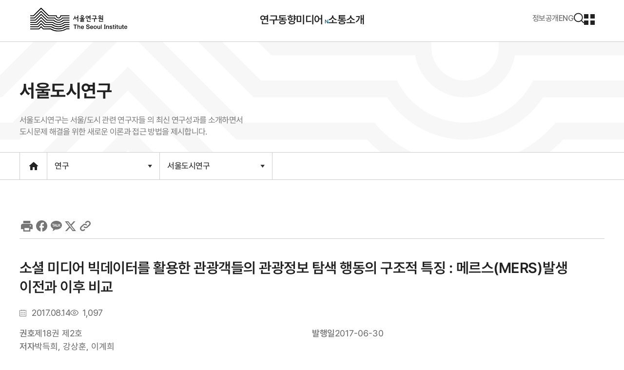

--- FILE ---
content_type: text/html;charset=UTF-8
request_url: https://www.si.re.kr/bbs/view.do?key=2024100166&pstSn=1708140012
body_size: 85972
content:





















	
	
	




<!doctype html>
<html lang="ko">
<head>
	<meta charset="UTF-8">
	<meta http-equiv='X-UA-Compatible' content='IE=edge'>
	<meta name="generator" content="EditPlus®">
	<meta name="format-detection" content="telephone=no,email=no,address=no">
	<meta name="viewport" content="width=device-width initial-scale=1.0, maximum-scale=1.0, user-scalable=no">
	<meta name="author" content="저작자">
	<meta name="keywords" content="키워드"> <!-- title  -->
	<meta name="description" content="">
	<meta name="copyright" content="저작권">
	<meta property="og:type" content="website">
	<meta property="og:title" content="서울도시연구">
	<meta property="og:description" content="서울도시연구는 서울/도시 관련 연구자들 의 최신 연구성과를 소개하면서
도시문제 해결을 위한 새로운 이론과 접근 방법을 제시합니다.">
	<meta property="og:image" content="/resource/www/img/layout/logo.png">
	<meta property="og:url" content="https://www.si.re.kr:443/bbs/list.do?key=2024100166">
 	<meta name="robots" content="index, follow">

	<title>
		
			
				
				
					상세화면 |
				
			
		
		
		
			
				
				
					서울도시연구
				
					 | 연구
				
				| 서울연구원
			
			
		
	</title>
	<link rel="shortcut icon" type="image/x-icon" href="/resource/www/img/favicon.ico">

	<!-- 서울 gnb  -->
	<script type="text/javascript" src="//www.seoul.go.kr/seoulgnb/gnb.js"></script>
	<!-- css -->
	<link rel="stylesheet" href="/resource/www/js/plugins/animate.css">
	<link rel="stylesheet" href="/resource/www/js/plugins/swiper-bundle.min.css">
	<link rel="stylesheet" href="/resource/www/js/plugins/aos.css">
	<link rel="stylesheet" href="/resource/www/css/content.css">
	<link rel="stylesheet" href="/resource/www/css/style_si.css">
	<link rel="stylesheet" href="/resource/www/css/component.css">
	<link rel="stylesheet" href="/resource/cmm/css/loding.css">
	<link href="/resource/www/css/app.css" rel="stylesheet" />

	
	
	<!-- //css -->

	<!-- script -->
	<script src="/resource/www/js/plugins/aos.js"></script>
	<script src="/resource/www/js/plugins/gsap.min.js"></script>
	<script src="/resource/www/js/plugins/ScrollMagic.min.js"></script>
	<script src="/resource/www/js/plugins/ScrollTrigger.min.js"></script>
<!-- 	<script type="text/javascript" src="https://developers.kakao.com/sdk/js/kakao.min.js?sk99b2"></script> -->
	
	
	
<!-- 	<script src="https://code.jquery.com/jquery-3.6.0.min.js"></script> -->
	<script src="/resource/www/js/plugins/jquery/jquery.min.js"></script>
	<script type="text/javascript" src="https://developers.kakao.com/sdk/js/kakao.min.js"></script>
	
	<script src="/resource/www/js/plugins/bxSlider.js"></script>
	<script src="/resource/www/js/jquery-ui-1.12.1/jquery-ui.min.js"></script>
	<script src="/resource/www/js/plugins/jquery-print.min.js"></script>

	<script src="/resource/www/js/jquery.easing.1.3.js"></script>
	<script src="/resource/www/js/common.js"></script>
	<script src="/resource/cmm/js/utils.js"></script>
	<script src="/resource/cmm/js/dates.js"></script>
	
	<!-- //script -->
	<style>
/* 		@media print { 
			.bbs-view .bbs-foot, .bbs-link, .bbs-related, .bbs-popular, .bbs-view .scrollmagic-pin-spacer { display: none !important; }
		} */
	</style>
	<script type="text/javascript" src="https://developers.kakao.com/sdk/js/kakao.min.js"></script>
	<script type="text/javascript">
           if(window.Kakao){
               window.Kakao.init('f53c97198871aea45ec543c486cee9c8');
           }	
	</script>
</head>
<body>
	<div class="snavi_box">
		<a href="#sub-content-wrap" class="skip_nav">본문영역 바로가기</a>
		<a href="#gnb-box" class="skip_nav">메인메뉴 바로가기</a>
		<a href="#footer" class="skip_nav">하단링크 바로가기</a>
	</div>
	<div id="social-share-kakao"></div>
	<!-- exit_wrap -->
	<div id="wrap">
		<!-- header -->
		<div class="fixed-wrap">
		<div id='seoul-common-gnb'></div>
		<header id="exit-header">
			<!-- thead -->
			<div class="thead">
				<!-- logo -->
				<h1 class="logo"><a href="/" title="서울연구원 메인페이지로 이동">서울연구원로고</a></h1>
				<!-- //logo -->
				<!-- gnb_box -->
				<nav class="gnb-box" id="gnb-box">
					<h2 class="hide">주요메뉴</h2>
					<ul class="gnb" id="gnb">
						
						
							
								
								
								
									
										
										
											
											
												
													
														
														
															
														
													
													
												
											
										
											
											
										
											
											
										
											
											
										
											
											
										
											
											
										
											
											
										
									
									
								
								
	                            
								<li class="">
									
									<a href="/bbs/list.do?key=2024100039" class="gnb-title">연구</a>
									<div class="lnb-wrap">
										<div class="lnb-inner">
											<div class="lf">
												<strong>연구</strong>
												<p class="mt20" style="white-space: pre-line;">서울연구원은 서울시의 정책대안을 제시합니다.</p>
											</div>
											
											
												<ul class="lnb-list1">
													
														
														
														
															
															
															
															<li class="">
																
																<a href="/bbs/list.do?key=2024100039" >연구보고서</a>
																
															</li>
														
													
														
														
														
															
															
															
															<li class="">
																
																<a href="/bbs/list.do?key=2412120001" >영상보고서</a>
																
															</li>
														
													
														
														
														
															
															
															
															<li class="">
																
																<a href="/bbs/list.do?key=2024100093" >단행본</a>
																
															</li>
														
													
														
														
														
															
															
															
															<li class="">
																
																<a href="/bbs/list.do?key=2024100154" >정책리포트</a>
																
															</li>
														
													
														
														
														
															
															
															
															<li class="">
																
																	
																
																<a href="/bbs/list.do?key=2024100166" >서울도시연구</a>
																
															</li>
														
													
														
														
														
															
															
															
															<li class="">
																
																<a href="/bbs/list.do?key=2024100199" >학술행사자료</a>
																
															</li>
														
													
														
														
														
															
															
															
															<li class="">
																
																<a href="/bbs/list.do?key=2411250001" >특허</a>
																
															</li>
														
													
												</ul>
											
										</div>
									</div>
								</li>
							
						
							
								
								
								
									
										
										
											
											
												
													
														
														
															
														
													
													
												
											
										
											
											
										
											
											
										
											
											
										
									
									
								
								
	                            
								<li class="">
									
									<a href="/bbs/list.do?key=2024100040" class="gnb-title">동향</a>
									<div class="lnb-wrap">
										<div class="lnb-inner">
											<div class="lf">
												<strong>동향</strong>
												<p class="mt20" style="white-space: pre-line;">서울연구원은 서울시의 방향과 지표를 공유합니다.</p>
											</div>
											
											
												<ul class="lnb-list1">
													
														
														
														
															
															
															
															<li class="">
																
																<a href="/bbs/list.do?key=2024100040" >세계도시정책동향</a>
																
															</li>
														
													
														
														
														
															
																
																
																	
																		
																			
																			
																		
																	
																
																	
																
																	
																
																	
																
															
															
															
															<li class="">
																
																<a href="/bbs/list.do?key=2024100089" >서울경제모니터링</a>
																
																	<ul class="lnb-list2">
																		
																			
																				
																				
																				<li class="">
																					
																					<a href="/bbs/list.do?key=2024100089" >서울경제동향</a>
																				</li>
																			
																		
																			
																				
																				
																				<li class="">
																					
																					<a href="/bbs/list.do?key=2024100116" >서울소비경기지수</a>
																				</li>
																			
																		
																			
																				
																				
																				<li class="">
																					
																					<a href="/bbs/list.do?key=2024100136" >서울 소비자체감경기지수(CSI)</a>
																				</li>
																			
																		
																			
																				
																				
																				<li class="">
																					
																					<a href="/bbs/list.do?key=2411210001" >서울 기업경기실사지수(BSI)</a>
																				</li>
																			
																		
																	</ul>
																
															</li>
														
													
														
														
														
															
															
															
															<li class="">
																
																<a href="https://data.si.re.kr/data" target="_blank">데이터로 본 서울<i class="link"></i></a>
																
															</li>
														
													
														
														
														
															
															
															
															<li class="">
																
																<a href="https://data.si.re.kr/photo" target="_blank">사진으로 본 서울<i class="link"></i></a>
																
															</li>
														
													
												</ul>
											
										</div>
									</div>
								</li>
							
						
							
								
								
								
									
										
										
											
											
												
													
														
														
															
														
													
													
												
											
										
											
											
										
											
											
										
											
											
										
											
											
										
									
									
								
								
	                            
								<li class="">
									
									<a href="/bbs/list.do?key=2024100042" class="gnb-title">미디어</a>
									<div class="lnb-wrap">
										<div class="lnb-inner">
											<div class="lf">
												<strong>미디어</strong>
												<p class="mt20" style="white-space: pre-line;">서울연구원은 시민의 눈높이에 맞는 성과를 공유합니다. </p>
											</div>
											
											
												<ul class="lnb-list1">
													
														
														
														
															
															
															
															<li class="">
																
																<a href="/bbs/list.do?key=2024100042" >서울인포그래픽+</a>
																
															</li>
														
													
														
														
														
															
															
															
															<li class="">
																
																<a href="/bbs/list.do?key=2024100067" >카드뉴스</a>
																
															</li>
														
													
														
														
														
															
															
															
																
															
															<li class="new">
																
																<a href="/bbs/list.do?key=2024100143" >주간브리프</a>
																
															</li>
														
													
														
														
														
															
															
															
															<li class="">
																
																<a href="/bbs/list.do?key=2024100120" >영상스케치</a>
																
															</li>
														
													
														
														
														
															
																
																
																	
																		
																			
																			
																		
																	
																
																	
																
																	
																
																	
																
																	
																
																	
																
																	
																
																	
																
																	
																
																	
																
																	
																
																	
																
																	
																
																	
																
																	
																
																	
																
															
															
															
															<li class="">
																
																<a href="/bbs/list.do?key=2024100095" >종간콘텐츠</a>
																
																	<ul class="lnb-list2">
																		
																			
																				
																				
																				<li class="">
																					
																					<a href="/bbs/list.do?key=2024100095" >서울이슈큐레이터</a>
																				</li>
																			
																		
																			
																				
																				
																				<li class="">
																					
																					<a href="/bbs/list.do?key=2024100094" >서울경제이슈브리프</a>
																				</li>
																			
																		
																			
																				
																				
																				<li class="">
																					
																					<a href="/bbs/list.do?key=2024100140" >비주얼뉴스</a>
																				</li>
																			
																		
																			
																				
																				
																				<li class="">
																					
																					<a href="/bbs/list.do?key=2024100117" >서울기술연구</a>
																				</li>
																			
																		
																			
																				
																				
																				<li class="">
																					
																					<a href="/bbs/list.do?key=2024100249" >기술리포트</a>
																				</li>
																			
																		
																			
																				
																				
																				<li class="">
																					
																					<a href="/bbs/list.do?key=2024100250" >현장리포트</a>
																				</li>
																			
																		
																			
																				
																				
																				<li class="">
																					
																					<a href="/bbs/list.do?key=2024100058" >서울연구논문 공모전(~2020)</a>
																				</li>
																			
																		
																			
																				
																				
																				<li class="">
																					
																					<a href="/bbs/list.do?key=2024100087" >서울 법인창업 동향(~2019)</a>
																				</li>
																			
																		
																			
																				
																				
																				<li class="">
																					
																					<a href="/bbs/list.do?key=2024100114" >서울경제 (~2016)</a>
																				</li>
																			
																		
																			
																				
																				
																				<li class="">
																					
																					<a href="/bbs/list.do?key=2024100135" >서울 혁신지수(~2016)</a>
																				</li>
																			
																		
																			
																				
																				
																				<li class="">
																					
																					<a href="/bbs/list.do?key=2024100151" >경제동향(~2016)</a>
																				</li>
																			
																		
																			
																				
																				
																				<li class="">
																					
																					<a href="/bbs/list.do?key=2024100164" >서울시정관련 연구동향(~2014)</a>
																				</li>
																			
																		
																			
																				
																				
																				<li class="">
																					
																					<a href="/bbs/list.do?key=2024100177" >기업체감경기지수(BSI) (~2012)</a>
																				</li>
																			
																		
																			
																				
																				
																				<li class="">
																					
																					<a href="/bbs/list.do?key=2024100188" >서울정책포커스(~2007)</a>
																				</li>
																			
																		
																			
																				
																				
																				<li class="">
																					
																					<a href="/bbs/list.do?key=2024100197" >서울연구포커스(~2006)</a>
																				</li>
																			
																		
																			
																				
																				
																				<li class="">
																					
																					<a href="/bbs/list.do?key=2024100205" >서울정책브리프(~2005)</a>
																				</li>
																			
																		
																	</ul>
																
															</li>
														
													
												</ul>
											
										</div>
									</div>
								</li>
							
						
							
								
								
								
									
										
										
											
											
												
													
														
														
															
														
													
													
												
											
										
											
											
										
											
											
										
											
											
										
											
											
										
											
											
										
											
											
										
											
											
										
											
											
										
									
									
								
								
	                            
								<li class="">
									
									<a href="/bbs/list.do?key=2024100044" class="gnb-title">소통</a>
									<div class="lnb-wrap">
										<div class="lnb-inner">
											<div class="lf">
												<strong>소통</strong>
												<p class="mt20" style="white-space: pre-line;">서울연구원은 시민의 목소리에 귀기울이고 함께 나아갑니다.</p>
											</div>
											
											
												<ul class="lnb-list1">
													
														
														
														
															
															
															
															<li class="">
																
																<a href="/bbs/list.do?key=2024100044" >공지사항</a>
																
															</li>
														
													
														
														
														
															
															
															
															<li class="">
																
																<a href="/bbs/list.do?key=2024100192" >보도자료</a>
																
															</li>
														
													
														
														
														
															
															
															
															<li class="">
																
																<a href="/bbs/list.do?key=2024100071" >채용공고</a>
																
															</li>
														
													
														
														
														
															
															
															
															<li class="">
																
																<a href="/content.do?key=2024100043" >서울도시연구 원고모집</a>
																
															</li>
														
													
														
														
														
															
															
															
															<li class="">
																
																<a href="/bbs/list.do?key=2024100156" >시민기자단(NExt100)</a>
																
															</li>
														
													
														
														
														
															
															
															
															<li class="">
																
																<a href="/bbs/list.do?key=2024100169" >자주 묻는 질문</a>
																
															</li>
														
													
														
														
														
															
															
															
															<li class="">
																
																<a href="/bbs/list.do?key=2024100181" >시민의 소리</a>
																
															</li>
														
													
														
														
														
															
															
															
															<li class="">
																
																<a href="/collabResearch/form.do?key=2024100157" >협력연구 제안</a>
																
															</li>
														
													
														
														
														
															
																
																
																	
																		
																			
																			
																		
																	
																
																	
																
															
															
															
															<li class="">
																
																<a href="/bbs/list.do?key=2024100189" >작은연구지원사업</a>
																
																	<ul class="lnb-list2">
																		
																			
																				
																				
																				<li class="">
																					
																					<a href="/bbs/list.do?key=2024100189" >연구과제 보고서</a>
																				</li>
																			
																		
																			
																				
																				
																				<li class="">
																					
																					<a href="/content.do?key=2411210003" >지원사업 공모</a>
																				</li>
																			
																		
																	</ul>
																
															</li>
														
													
												</ul>
											
										</div>
									</div>
								</li>
							
						
							
								
								
								
									
										
										
											
											
												
													
														
															
															
																
																	
																	
																
															
																
															
																
															
																
															
														
														
													
													
												
											
										
											
											
										
											
											
										
											
											
										
											
											
										
									
									
								
								
	                            
								<li class="">
									
									<a href="/content.do?key=2024100051" class="gnb-title">소개</a>
									<div class="lnb-wrap">
										<div class="lnb-inner">
											<div class="lf">
												<strong>소개</strong>
												<p class="mt20" style="white-space: pre-line;">서울연구원은 융복합연구원으로서 서울의 미래와 함께합니다.</p>
											</div>
											
											
												<ul class="lnb-list1">
													
														
														
														
															
																
																
																	
																		
																			
																			
																		
																	
																
																	
																
																	
																
																	
																
															
															
															
															<li class="">
																
																<a href="/content.do?key=2024100051" >서울연구원은</a>
																
																	<ul class="lnb-list2">
																		
																			
																				
																				
																				<li class="">
																					
																					<a href="/content.do?key=2024100051" >설립목적 및 비전</a>
																				</li>
																			
																		
																			
																				
																				
																				<li class="">
																					
																					<a href="/content.do?key=2024100079" >원장 인사말</a>
																				</li>
																			
																		
																			
																				
																				
																				<li class="">
																					
																					<a href="/content.do?key=2024100107" >연혁과 역대원장</a>
																				</li>
																			
																		
																			
																				
																				
																				<li class="">
																					
																					<a href="/content.do?key=2024100131" >CI소개</a>
																				</li>
																			
																		
																	</ul>
																
															</li>
														
													
														
														
														
															
																
																
																	
																		
																			
																			
																		
																	
																
																	
																
																	
																
																	
																
																	
																
																	
																
																	
																
																	
																
																	
																
																	
																
																	
																
																	
																
																	
																
																	
																
																	
																
															
															
															
															<li class="">
																
																<a href="/content.do?key=2502210002" >조직도</a>
																
																	<ul class="lnb-list2">
																		
																			
																				
																				
																				<li class="">
																					
																					<a href="/content.do?key=2502210002" >조직도</a>
																				</li>
																			
																		
																			
																				
																				
																				<li class="">
																					
																					<a href="/org/chart.do?key=2601070001&org=2410290034" >기획조정본부</a>
																				</li>
																			
																		
																			
																				
																				
																				<li class="">
																					
																					<a href="/org/chart.do?key=2024100076&org=2410290044" >연구기획실</a>
																				</li>
																			
																		
																			
																				
																				
																				<li class="">
																					
																					<a href="/org/chart.do?key=2502070004&org=2410290015" >경영지원실</a>
																				</li>
																			
																		
																			
																				
																				
																				<li class="">
																					
																					<a href="/org/chart.do?key=2601070002&org=2601010009" >글로벌연구협력센터</a>
																				</li>
																			
																		
																			
																				
																				
																				<li class="">
																					
																					<a href="/org/chart.do?key=2024100048&org=2410290021" >AI빅데이터 랩</a>
																				</li>
																			
																		
																			
																				
																				
																				<li class="">
																					
																					<a href="/org/chart.do?key=2024100104&org=2410290002" >경제혁신연구실</a>
																				</li>
																			
																		
																			
																				
																				
																				<li class="">
																					
																					<a href="/org/chart.do?key=2024100129&org=2410290003" >포용도시연구실</a>
																				</li>
																			
																		
																			
																				
																				
																				<li class="">
																					
																					<a href="/org/chart.do?key=2024100146&org=2410290004" >미래공간연구실</a>
																				</li>
																			
																		
																			
																				
																				
																				<li class="">
																					
																					<a href="/org/chart.do?key=2502070001&org=2410290005" >스마트교통연구실</a>
																				</li>
																			
																		
																			
																				
																				
																				<li class="">
																					
																					<a href="/org/chart.do?key=2502070002&org=2410290006" >인프라기술연구실</a>
																				</li>
																			
																		
																			
																				
																				
																				<li class="">
																					
																					<a href="/org/chart.do?key=2502070003&org=2410290019" >지속가능연구실</a>
																				</li>
																			
																		
																			
																				
																				
																				<li class="">
																					
																					<a href="/org/chart.do?key=2024100185&org=2410290030" >서울공공투자관리센터</a>
																				</li>
																			
																		
																			
																				
																				
																				<li class="">
																					
																					<a href="/org/chart.do?key=2502070005&org=2502050001" >서울라이즈센터</a>
																				</li>
																			
																		
																			
																				
																				
																				<li class="">
																					
																					<a href="/org/res.do?key=2024100228" >직원찾기</a>
																				</li>
																			
																		
																	</ul>
																
															</li>
														
													
														
														
														
															
															
															
															<li class="">
																
																<a href="/bbs/list.do?key=2411210006" >역대연구진</a>
																
															</li>
														
													
														
														
														
															
															
															
															<li class="">
																
																<a href="/content.do?key=2024100142" >연구협력기관</a>
																
															</li>
														
													
														
														
														
															
															
															
															<li class="">
																
																<a href="/content.do?key=2024100170" >오시는 길</a>
																
															</li>
														
													
												</ul>
											
										</div>
									</div>
								</li>
							
						
							
						
							
						
					</ul>
				</nav>
				<!-- //gnb_box -->
				<div class="right">
					<div class="info">
						
							
						
							
						
							
						
							
						
							
						
							
								
								
								
									
										
										
											
											
												
													
														
															
															
																
																	
																	
																
															
																
															
																
															
														
														
													
													
												
											
										
											
											
										
											
											
										
											
											
										
											
											
										
									
									
							
							
						
							
						
						
							<a href="/content.do?key=2024100049" title="정보공개로 이동">정보공개</a>
						
					</div>
					<div class="lang">
						
							
							
								<a href="#none" onclick="langSelect('002');" title="영문페이지로 이동">ENG</a>
							
						
					</div>
					
						
							<div class="search">
								<a href="#none">검색하기</a>
								<div class="search-box-pc">
									<strong>서울연구원의 연구자료를 검색하세요</strong>
									<form class="search-box" action="/intgSearch.do" method="get">
										<input type="search" name="intgSw" placeholder="무엇을 찾고 계신가요?" title="검색어를 입력하세요" autocomplete="off" maxlength="500">
										<input type="hidden" name="key" value="2411280001">
										<button type="submit">검색하기<i></i></button>
									</form>
									<button type="button" title="검색창 닫기" class="search-close"><span class="hide">닫기</span></button>
								</div>
							</div>
						
						
					
					
					<div class="header-stm">
						
							
							
								<a href="/siteMap.do?key=2412020001" class="smo-btn" title="사이트맵으로 이동"><i></i><span class="hide">사이트맵 열기</span></a>
							
						
					</div>
					<!-- mbtn-box -->
					<div class="mbtn-box">
						<a href="#none" class="open"><i></i><span class="hide">모바일 메뉴 열기</span></a>
						<div class="mgnb-con">
							<div class="mgnb-box">
								<div class="top">
									<h3 class="logo"><a href="#none" title="메인으로 이동"><span class="hide">서울연구원 로고</span></a></h3>
									<button type="button" class="close">모바일 메뉴 닫기</button>
								</div>
								<div class="mgnb"></div>
							</div>
						</div>
					</div>
					<!-- //mbtn-box -->
				</div>
			</div>
			<!-- //thead -->
		</header>
		</div>
		<!-- //header -->
		<div class="sub-content-wrap" id="sub-content-wrap">
			<div class="sub-visual-wrap">
				
				

				
				
				<div class="sub-inner-padding" >
					
						<ul id="breadcrumb" class="breadcrumb">
							<li class="home"><a href='/'><span class="hide">메인으로 이동</span></a></li>
							<li>연구</li>
							<li>서울도시연구</li>
						</ul>
						<div class="tit">
						<h3>서울도시연구</h3>
						<p style="white-space: pre-line;">서울도시연구는 서울/도시 관련 연구자들 의 최신 연구성과를 소개하면서
도시문제 해결을 위한 새로운 이론과 접근 방법을 제시합니다.</p>
					</div>
					
				</div>
			</div>
			
				<div class="snb-wrap">
					<div class="sub-inner-padding">
						<ul class="snb" id="snb">
							<li class="home"><a href="/" title="새창열림"><span class="hide">메인으로 이동</span></a></li>
							
							
							
							
								<li class="dep1">
									
										
										
											
												<a href="#none">연구<span class="arr"></span></a>
												<ul class="dep2" style="z-index: 3;">
													
														
															
																
															
															
														
													
														
															
																
																	
																	
																		
																		
																			
																				
																			
																			
																		
																	
																	<li><a href="/bbs/list.do?key=2024100040">동향</a></li>
																
															
															
														
													
														
															
																
																	
																	
																		
																		
																			
																				
																			
																			
																		
																	
																	<li><a href="/bbs/list.do?key=2024100042">미디어</a></li>
																
															
															
														
													
														
															
																
																	
																	
																		
																		
																			
																				
																			
																			
																		
																	
																	<li><a href="/bbs/list.do?key=2024100044">소통</a></li>
																
															
															
														
													
														
															
																
																	
																	
																		
																		
																			
																				
																			
																			
																		
																	
																	<li><a href="/content.do?key=2502210002">소개</a></li>
																
															
															
														
													
														
															
															
														
													
														
															
															
														
													
												</ul>
											
										
									
								</li>
							
								<li class="dep1">
									
										
										
											
												<a href="#none">서울도시연구<span class="arr"></span></a>
												<ul class="dep2" style="z-index: 3;">
													
														
															
															
																
																	
																		
																			
																			
																			<li><a href="/bbs/list.do?key=2024100039">연구보고서</a></li>
																		
																		
																	
																
																	
																		
																			
																			
																			<li><a href="/bbs/list.do?key=2412120001">영상보고서</a></li>
																		
																		
																	
																
																	
																		
																			
																			
																			<li><a href="/bbs/list.do?key=2024100093">단행본</a></li>
																		
																		
																	
																
																	
																		
																			
																			
																			<li><a href="/bbs/list.do?key=2024100154">정책리포트</a></li>
																		
																		
																	
																
																	
																		
																			
																			
																			<li><a href="/bbs/list.do?key=2024100166">서울도시연구</a></li>
																		
																		
																	
																
																	
																		
																			
																			
																			<li><a href="/bbs/list.do?key=2024100199">학술행사자료</a></li>
																		
																		
																	
																
																	
																		
																			
																			
																			<li><a href="/bbs/list.do?key=2411250001">특허</a></li>
																		
																		
																	
																
															
														
													
														
															
															
																
																	
																		
																		
																	
																
																	
																		
																		
																	
																
																	
																		
																		
																	
																
																	
																		
																		
																	
																
															
														
													
														
															
															
																
																	
																		
																		
																	
																
																	
																		
																		
																	
																
																	
																		
																		
																	
																
																	
																		
																		
																	
																
																	
																		
																		
																	
																
															
														
													
														
															
															
																
																	
																		
																		
																	
																
																	
																		
																		
																	
																
																	
																		
																		
																	
																
																	
																		
																		
																	
																
																	
																		
																		
																	
																
																	
																		
																		
																	
																
																	
																		
																		
																	
																
																	
																		
																		
																	
																
																	
																		
																		
																	
																
															
														
													
														
															
															
																
																	
																		
																		
																	
																
																	
																		
																		
																	
																
																	
																		
																		
																	
																
																	
																		
																		
																	
																
																	
																		
																		
																	
																
															
														
													
														
															
															
																
																	
																		
																		
																	
																
																	
																		
																		
																	
																
																	
																		
																		
																	
																
																	
																		
																		
																	
																
																	
																		
																		
																	
																
															
														
													
														
															
															
																
																	
																		
																		
																	
																
																	
																		
																		
																	
																
																	
																		
																		
																	
																
																	
																		
																		
																	
																
																	
																		
																		
																	
																
																	
																		
																		
																	
																
																	
																		
																		
																	
																
																	
																		
																		
																	
																
															
														
													
												</ul>
											
										
									
								</li>
							
						</ul>
					</div>
				</div>
			
			<div class="sub-content">
				<!-- 컨텐츠 -->
				<div class="sub-inner-padding">
					<div class="con-body">
						<div class="inner">
								












<div id="si_wrap">

 	

<form id="searchFrm" name="searchFrm" action="/bbs/view.do?key=2024100166&amp;pstSn=1708140012" method="post">
	
<input type="hidden" name="currentPageNo" value="1">
<input type="hidden" name="pageSize" value="10">
<input type="hidden" name="totalRecordCount" value="0">
<input type="hidden" name="totalPageCount" value="1">
<input type="hidden" name="firstPageNoOnPageList" value="1">
<input type="hidden" name="lastPageNoOnPageList" value="1">
<input type="hidden" name="firstRecordIndex" value="0">
<input type="hidden" name="lastRecordIndex" value="10">
<input type="hidden" name="key" value="2024100166">
<input type="hidden" name="pageIndex" value="1">
<input type="hidden" name="pageUnit" value="10">
<input type="hidden" name="orderBy" value="bbsOrdr desc">
<input type="hidden" name="sc_limitAt" value="Y">
<input type="hidden" name="sc_bbsCtgrySn" value="0">
<input type="hidden" name="rowNum" value="0">
<input type="hidden" name="firstPageNo" value="1">
<input type="hidden" name="lastPageNo" value="1">
</form>


<form id="frm" name="frm" action="/bbs/view.do?key=2024100166&amp;pstSn=1708140012" method="post">
	
<input type="hidden" name="currentPageNo" value="1">
<input type="hidden" name="pageSize" value="10">
<input type="hidden" name="totalRecordCount" value="0">
<input type="hidden" name="totalPageCount" value="1">
<input type="hidden" name="firstPageNoOnPageList" value="1">
<input type="hidden" name="lastPageNoOnPageList" value="1">
<input type="hidden" name="firstRecordIndex" value="0">
<input type="hidden" name="lastRecordIndex" value="10">
<input type="hidden" name="key" value="2024100166">
<input type="hidden" name="pageIndex" value="1">
<input type="hidden" name="pageUnit" value="10">
<input type="hidden" name="orderBy" value="bbsOrdr desc">
<input type="hidden" name="sc_limitAt" value="Y">
<input type="hidden" name="sc_bbsCtgrySn" value="0">
<input type="hidden" name="rowNum" value="0">
<input type="hidden" name="firstPageNo" value="1">
<input type="hidden" name="lastPageNo" value="1">
	<input type="hidden" name="pstSn" value="1708140012">
	<input type="hidden" name="upPstSn" value="0">
	
	<div class="share-btn-wrap">
		<a href="#none" class="print" title="프린트 하기" id="printBody"><span class="hide">프린트하기</span></a>
		<ul class="social-share">
			<li><a href="#none" target="_blank" title="새창 열림" class="face" onclick="snsShare(event, 'faceBook');"><span class="hide">Facebook</span></a></li>
			<li><a href="#none;" target="_blank" title="새창 열림"	class="kakao" id="kakao" onclick="snsShare(event, 'kakao');"><span class="hide">Kakao</span></a></li>
			<li><a href="#none" target="_blank" title="새창 열림" class="twt" onclick="snsShare(event, 'twt');"><span class="hide">X</span></a></li>
			<li><a href="#none" target="_blank" id="clipboard" title="복사하기" class="url" onclick="snsShare(event, 'clipboard');"><span class="hide">Clipboard</span></a></li>
		</ul>
	</div>
	<div class="bbs-view">
		<div class="bbs-header">
			<div class="txt-wrap">
				<strong class="tit txt-over2">
					소셜 미디어 빅데이터를 활용한 관광객들의 관광정보 탐색 행동의 구조적 특징 : 메르스(MERS)발생 이전과 이후 비교
				</strong>
				
					
				
					
				
					
				
				<ul class="top-txt">
					
						
							
								
									
									
								
							
						
							
								
									
									
								
							
						
							
								
									
									
								
							
						
							
								
									
									
								
							
						
							
								
									
									
								
							
						
							
								
									
									
								
							
						
							
								
									
										<li><i class="date"><span class="hide">등록일</span></i><span>2017.08.14</span></li>
									
									
								
							
						
							
								
									
									
								
							
						
							
								
									
									
								
							
						
							
								
									
									
								
							
						
							
						
							
								
									
									
										<li><i class="view"><span class="hide">조회수</span></i><span>1,097</span></li>
									
								
							
						
							
						
							
						
							
						
							
						
							
						
							
						
							
						
							
						
							
						
							
						
					
				</ul>
				

				
					<ul class="mid-txt mt15">
						
							
								
									
										
											
										
											
										
											
										
										
								
							
								
									
										
											
												
													
													
													
													
													
													
														<li><em>권호</em><span>제18권 제2호</span></li>
													
												
											
										
											
										
											
										
										
								
							
								
							
								
							
								
									
										
											
										
											
										
											
										
										
								
							
								
									
										
											
										
											
										
											
												
													
													
													
													
													
													
														<li><em>발행일</em><span>2017-06-30</span></li>
													
												
											
										
										
								
							
								
							
								
							
								
									
										
											
										
											
												
													
													
													
													
													
													
														<li><em>저자</em><span>박득희, 강상훈, 이계희</span></li>
													
												
											
										
											
										
										
								
							
								
									
										
											
										
											
										
											
										
										
								
							
								
									
										
											
										
											
										
											
										
										
								
							
								
							
								
									
										
											
										
											
										
											
										
										
								
							
								
									
										
											
										
											
										
											
										
										
								
							
								
									
										
											
										
											
										
											
										
										
								
							
								
									
										
											
										
											
										
											
										
										
								
							
								
									
										
											
										
											
										
											
										
										
								
							
								
									
										
											
										
											
										
											
										
										
								
							
								
									
										
											
										
											
										
											
										
										
								
							
								
							
								
									
										
											
										
											
										
											
										
										
								
							
								
									
										
											
										
											
										
											
										
										
								
							
						
					</ul>
					
					<div class="bott-txt mt10">
						
						<div class="nurimark-wrap">
							





						</div>
					</div>
				
			</div>
		</div>
		
			
			
				
				<div class="bbs-cont">
					
						
							
								
									
									
								
							
						
							
								
									
									
								
							
						
							
						
							
						
							
								
									
										<!-- 첨부파일 -->
										
											
												<ul class="down-btn">
													
														<li><a href="/atch/fileDown.do?cnncSn=1708140012&cnncTy=bbs&ordr=1" title="소셜 미디어 빅데이터를 활용한 관광객들의 관광정보 탐색 행동의 구조적 특징 : 메르스(MERS)발생 이전과 이후 비교18-2-09 박득희 강상훈 이계희 다운로드">18-2-09 박득희 강상훈 이계희.pdf</a></li>
														
															<li><a href="/atch/filePreview.do?cnncSn=1708140012&cnncTy=bbs&ordr=1" title="소셜 미디어 빅데이터를 활용한 관광객들의 관광정보 탐색 행동의 구조적 특징 : 메르스(MERS)발생 이전과 이후 비교18-2-09 박득희 강상훈 이계희 미리보기" target="_blank">미리보기</a></li>
														
													
												</ul>
											
										
									
									
								
							
						
							
								
									
									
								
							
						
							
						
							
						
							
								
									
									
								
							
						
							
								
									
									
								
							
						
							
								
									
									
								
							
						
							
						
							
								
									
									
								
							
						
							
								
									
									
								
							
						
							
								
									
									
								
							
						
							
								
									
									
								
							
						
							
								
									
									
								
							
						
							
								
									
									
								
							
						
							
								
									
									
								
							
						
							
						
							
								
									
									
								
							
						
							
								
									
									
								
							
						
					
					<!-- 내용 -->
					
					<p id="bbs-pstCn">
						
							
								
								
							
						
							
								
								
							
						
							
								
								
							
						
							
								
								
									<p>이 연구는 전염병 같은 위험요인 발생에 따른 관광객의 정보탐색 활동의 역동성을 연구하기 위하여 메르스(MERS, Middle East Respiratory Syndromes) 발생 전인 2015년 1월~2015년 5월과 발생 후인 2015년 6월~2015년 12월 두 기간의 페이스북 팬페이지 데이터를 사회연결망 분석기법으로 조사하였다. 이 연구는 서울시 관광정보 공식사이트 ‘Visit Seoul’ 페이스북의 팬페이지를 분석 대상으로 선정했으며, 이 사이트의 구조적 특징과 연결망 내 핵심주체를 파악하였다. 우선, 밀도분석과 연결망 거리분석 결과, 메르스 발생 전과 후의 ‘Visit Seoul’ 팬페이지 연결망의 구조적 특징에 분명한 차이가 있는 것을 확인하였다. 둘째, ‘Visit Seoul’ 팬페이지 연결망 내 핵심주체들은 메르스 발생 전과 후에 차이가 있는 것으로 나타났다. 이러한 결과에 비추어 관광 마케팅 도구로서 소셜 미디어 관광 빅데이터의 활용 가능성을 제시했으며, 아울러 관련된 학문적 시사점도 제시하였다.</p>
<p>이 연구는 서울시 관광정보 공식사이트 ‘Visit Seoul’ 페이스북 팬페이지를 대상으로 메르스(MERS, 중동호흡기증후군) 발생 이전(2015년 1~5월)과 이후(2015년 6~12월)의 데이터를 조사해 전염병 같은 위험요인이 관광객의 정보탐색활동에 미치는 영향을 분석하였다. 연구 결과, 메르스 이전의 팬페이지 연결망은 다양한 정보를 수집하는 탐색활동을 했지만, 메르스 이후에는 핵심 정보에 집중하는 탐색활동을 하는 것으로 조사됐다. 이 연구는 관광 위험요소 발생 시 팬페이지 내 관련 정보를 신속･정확하게 관리해 관광객 사이에 그릇된 정보가 퍼지는 것을 막을 필요가 있다고 주장했다.</p>

								
							
						
							
								
								
							
						
							
								
								
							
						
							
								
								
							
						
							
								
								
							
						
							
								
								
							
						
							
								
								
							
						
							
								
								
							
						
							
								
								
							
						
							
								
								
							
						
							
								
								
							
						
							
								
								
							
						
							
								
								
							
						
							
								
								
							
						
							
								
								
							
						
							
								
								
							
						
							
								
								
							
						
							
								
								
							
						
							
								
								
							
						
					</p>
				</div>
				<div class="bbs-foot">
					
						
							<ul class="btn-wrap">
								<li class="prev-btn">
									
										
											<a href="#none;" onclick="goView('1708140011');">
												<strong>이전 글</strong>
												<span class="txt-over1">관광 만족도 지표의 상대적, 전략적 중요도 및 전반적 만족도, 충성도, 이미지에 미치는 영향 분석</span>
											</a>
										
										
									
								</li>
								<li class="next-btn">
									
										
											<a href="#none;" onclick="goView('1708140013');">
												<strong>다음 글</strong>
												<span class="txt-over1">주거지 상업화 젠트리피케이션이 빈곤밀집지역에 끼치는 영향 - 동자동 쪽방촌 사례를 중심으로</span>
											</a>
										
										
									
								</li>
							</ul>
							<div class="btn-ce mt40">
								<a href="#none" onclick="goList();" class="btn-bace2 bd-main">목록</a>
							</div> 
						
						
					
				</div>
				
				
				<!-- 만족도 조사 -->
				







<script src="/resource/www/js/jquery-validate/jquery.validate.min.js"></script>

	
	





				
				<script>
					var f = document.forms['frm'];
					var searchF = document.forms['searchFrm'];
					
					
					// 목록 이동
					function goList() {
						searchF.action = 'list.do';
						searchF.method = "get";
						searchF.submit();
					}
					
					//이전글 다음글
					function goView(v){
						f.pstSn.value = v;
						f.action = "view.do";
						f.method = "get";
						f.submit();
					}
					//수정
					function goForm(v){
						f.pstSn.value = v;
						f.action = "form.do";
						f.method = "post";
						f.submit();
					}
				</script>
			
		
	</div>
</form>
</div>

 	








						</div>
					</div>
				</div>
			</div>
			<!-- footer -->
			<footer id="footer" class="footer">
				
					<div class="top">
						<div class="inner-padding">
							<div class="top-cont">
								<ul class="f-nav">
									
										
		       						
										
		       						
										
		       						
										
		       						
										
		       						
										
		       						
										
											
				                            
				                            
				                                
				                                    
				                                    
				                                        
				                                        
				                                            
				                                                
				                                                    
				                                                    
				                                                        
				                                                    
				                                                
				                                                
				                                            
				                                        
				                                    
				                                        
				                                        
				                                    
				                                        
				                                        
				                                    
				                                        
				                                        
				                                    
				                                        
				                                        
				                                    
				                                        
				                                        
				                                    
				                                        
				                                        
				                                    
				                                        
				                                        
				                                    
				                                
				                                
				                            
				                            
		                                        
		                                        
		                                        
		                                            
		                                            <li>
		                                                <a href="/conduct/view.do?key=2411210008" >임직원 행동강령</a>
		                                            </li>
		                                        
		                                    
		                                        
		                                        
		                                        
		                                            
		                                                
		                                                
		                                                    
		                                                        
		                                                            
		                                                            
		                                                        
		                                                    
		                                                
		                                                    
		                                                
		                                                    
		                                                
		                                                    
		                                                
		                                            
		                                            <li>
		                                                <a href="/content.do?key=2411210017" >인권경영</a>
		                                            </li>
		                                        
		                                    
		                                        
		                                        
		                                        
		                                            
		                                            <li>
		                                                <a href="/bbs/list.do?key=2411210010" >개인정보처리방침</a>
		                                            </li>
		                                        
		                                    
		                                        
		                                        
		                                        
		                                            
		                                            <li>
		                                                <a href="/content.do?key=2411210011" >CCTV운영지침</a>
		                                            </li>
		                                        
		                                    
		                                        
		                                        
		                                        
		                                            
		                                            <li>
		                                                <a href="/intgCompl/form.do?key=2411210012" >청렴비리신고</a>
		                                            </li>
		                                        
		                                    
		                                        
		                                        
		                                        
		                                            
		                                            <li>
		                                                <a href="/RWBReport/form.do?key=2411210013" >예산낭비/절감신고</a>
		                                            </li>
		                                        
		                                    
		                                        
		                                        
		                                        
		                                            
		                                            <li>
		                                                <a href="/content.do?key=2411210014" >인권침해 구제신고</a>
		                                            </li>
		                                        
		                                    
		                                        
		                                        
		                                        
		                                            
		                                                
		                                                
		                                                    
		                                                        
		                                                            
		                                                            
		                                                        
		                                                    
		                                                
		                                                    
		                                                
		                                            
		                                            <li>
		                                                <a href="/content.do?key=2411210021" >Open API</a>
		                                            </li>
		                                        
		                                    	
										
		       						
								</ul>
								<ul class="sns">
									<li><a href="https://www.youtube.com/channel/UCcjqM2T-ShNwXaVhZNKoEag" target="_blank" class="youtube"><span class="hide">유튜브 바로가기</span></a></li>
									<li><a href="https://www.instagram.com/seoulinstitute_official" target="_blank" class="insta"><span class="hide">인스타그램 바로가기</span></a></li>
									<li><a href="https://www.facebook.com/Seoulinstitute" target="_blank" class="facebook"><span class="hide">페이스북 바로가기</span></a></li>
									<li><a href="https://blog.naver.com/seoulinst" target="_blank" class="nblog"><span class="hide">네이버 블로그 바로가기</span></a></li>
								</ul>
							</div>
						</div>
					</div>
				
				<div class="bottom">
					<div class="inner-padding">
						<div class="bottom-cont">
							<div class="left">
								<div class="f-info">
									<div class="f-logo"><a href="/"><span class="hide">서울연구원 로고</span></a></div>
									<div class="f-txt">
										<div>
                                            
												
													<p>06756 서울시 서초구 남부순환로 340길 57 (서초동)</p>
													<ul class="call">
                                                        <li><span>대표전화</span><a href="tel:+82221491234" title="서울연구원 대표전화로 전화걸기">02-2149-1234</a></li>
														<li><span>120다산콜재단</span><a href="tel:+822120" title="다산 콜재단으로 전화걸기">02-120</a></li>
													</ul>
												
												
											
										</div>
										<p class="copyright">Copyright 2025 The Seoul Institute. All Rights Reserved.</p>
									</div>
								</div>
<!-- 								<div class="email"> -->
<!-- 									<form class="email-box" action="#none"> -->
<!-- 										<input placeholder="구독하실 이메일을 입력해주세요" title="검색어를 입력하세요"> -->
<!-- 										<button><i></i>뉴스레터구독</button> -->
<!-- 									</form> -->
<!-- 								</div> -->
							</div>
							<div class="right">
								
									<div class="family-site">
										<a href="#none" aria-expanded="false">패밀리 사이트</a>
										<ul class="family-site-list" style="display: none;">
										
											<li><a href="http://www.seoul.go.kr" target="_blank" title="새 창 열림">서울시 통합홈페이지</a></li>
										
											<li><a href="http://tv.seoul.go.kr" target="_blank" title="새 창 열림">서울시 인터넷방송</a></li>
										
											<li><a href="http://www.smc.seoul.kr" target="_blank" title="새 창 열림">서울시 의회</a></li>
										
											<li><a href="http://lib.seoul.go.kr" target="_blank" title="새 창 열림">서울도서관</a></li>
										
											<li><a href="http://seoul.rnbd.kr/" target="_blank" title="새 창 열림">서울R&amp;D지원센터</a></li>
										
											<li><a href="https://www.nrf.re.kr" target="_blank" title="새 창 열림">한국연구재단</a></li>
										
										</ul>
									</div>
								
								<div class="wa">
									<a href="#none"><img src="/resource/www/img/layout/wa-mark.png" alt="웹접근성인증마크"></a>
								</div>
							</div>
						</div>
					</div>
				</div>
			</footer>
			<!-- footer -->
		</div>
	</div>
<!-- //exit_wrap -->
<script src="/resource/www/js/plugins/swiper-bundle.min.js" ></script>
<script>
	$(function(){
		var isSliding = true;
		if("true" === "true"){
		   	var slider = $('.bxslider').bxSlider({
				pager: true,
				auto: false,
				autoStart: false,
				autoControls: true,
				touchEnabled: false,
				infiniteLoop:false,
				onSlideNext: slideTo,
				onSlidePrev: slideTo,
				nextText: '다음 슬라이드로 이동', // 슬라이딩 방식
		    	prevText: '이전 슬라이드로 이동', // 슬라이딩 방식
		    	onSliderLoad: function($slideElement, currentIndex, newIndex){
		    		$('.bx-wrapper .bx-pager-link.active').attr('title', "현재 페이지");   	
	    		},	
		    	onSlideAfter: function($slideElement, oldIndex, newIndex){
		    		$('.bx-wrapper .bx-pager-link').removeAttr('title');
		            $('.bx-wrapper .bx-pager-link.active').attr('title', '현재 페이지');
		            $('.bx-next, .bx-prev').css('pointer-events', 'auto'); // 버튼 해제
		    	},
		    	onSlideBefore: function($slideElement, oldIndex, newIndex){
		    	    $('.bx-next, .bx-prev').css('pointer-events', 'none'); // 버튼 잠금
	    	  	}
		    	  
			});
		   	$('.bxslider').on('focus', 'a', function (e) {
		        if(isSliding){
			        $(".bxslider").children("div").attr("aria-hidden", true);
			    	var index = $(this).closest('div').index();
			        $(".bxslider").children("div").eq(index).attr("aria-hidden", false);
			        $(".bx-pager-link").removeClass("active");
			        $(".bx-pager-link").each(function(){
				        if($(this).attr("data-slide-index") == index){
				        	$(this).addClass("active");
				        };
			        });
			        slider.destroySlider();
			        slider = $('.bxslider').bxSlider({
						pager: true,
						auto: false,
						startSlide: index,
						autoStart: false,
						autoControls: true,
						touchEnabled: false,
						infiniteLoop:false,
						onSlideNext: slideTo,
						onSlidePrev: slideTo,
						nextText: '다음 슬라이드로 이동', // 슬라이딩 방식
				    	prevText: '이전 슬라이드로 이동', // 슬라이딩 방식
				    	onSliderLoad: function($slideElement){
				    		$('.bx-wrapper .bx-pager-link.active').attr('title', "현재 페이지");
				    		$(".bxslider").children("div").eq($slideElement).focus();
			    		},	
				    	onSlideAfter: function($slideElement, oldIndex, newIndex){
				    		$('.bx-wrapper .bx-pager-link').removeAttr('title');
				            $('.bx-wrapper .bx-pager-link.active').attr('title', '현재 페이지');
				    	}
					});
			        isSliding = false;
			        $(this).focus();
		        }else{
			        isSliding = true;
		        }
		    });
		}else{
			var slider = $('.bxslider').bxSlider({
				pager: true,
				auto: false,
				autoStart: false,
				autoControls: true,
				touchEnabled: false,
				onSlideNext: slideTo,
				onSlidePrev: slideTo,
				nextText: 'Go to next slide', 
		    	prevText: 'Go to previous slide',
		    	onSlideAfter: function($slideElement, oldIndex, newIndex){
		            $('.bx-wrapper .bx-pager-link').removeAttr('title');
		            $('.bx-wrapper .bx-pager-link.active').attr('title', 'Current page');
		        },
		        onSliderLoad: function(){
		        	$('.bx-wrapper .bx-pager-link.active').attr('title', "Current page");   	
		        }
			});
			
		   	$('.bxslider').on('focus', 'a', function (e) {
		        if(isSliding){
			        $(".bxslider").children("div").attr("aria-hidden", true);
			    	var index = $(this).closest('div').index();
			        $(".bxslider").children("div").eq(index).attr("aria-hidden", false);
			        $(".bx-pager-link").removeClass("active");
			        $(".bx-pager-link").each(function(){
				        if($(this).attr("data-slide-index") == index){
				        	$(this).addClass("active");
				        };
			        });
			        slider.destroySlider();
			        slider = $('.bxslider').bxSlider({
						pager: true,
						auto: false,
						startSlide: index,
						autoStart: false,
						autoControls: true,
						touchEnabled: false,
						infiniteLoop:false,
						onSlideNext: slideTo,
						onSlidePrev: slideTo,
						nextText: 'Go to next slide', 
				    	prevText: 'Go to previous slide',
				    	onSliderLoad: function($slideElement){
				    		$('.bx-wrapper .bx-pager-link').removeAttr('title');
				            $('.bx-wrapper .bx-pager-link.active').attr('title', 'Current page');
			    		},	
				    	onSlideAfter: function($slideElement, oldIndex, newIndex){
				    		$('.bx-wrapper .bx-pager-link').removeAttr('title');
				    		$('.bx-wrapper .bx-pager-link.active').attr('title', "Current page");
				    	}
					});
			        isSliding = false;
			        $(this).focus();
		        }else{
			        isSliding = true;
		        }
		    });
		}
		
		var pager = $('.node-cardnews .page li');
		//var back = $('.mainb .background-images .back');
		pager.on('click', function(){
			slideTo(null, null, $(this).index());
		})
		function slideTo(ele, old, newi){
			slider.goToSlide(newi);
			pager.removeClass('active');
			pager.eq(newi).addClass('active');
			//back.removeClass('active');
			//back.eq(newi).addClass('active');
		}
		
		window.onload = function() {
			Yjs.Gnb.init('P010', 'seoul-common-gnb');//파라미터 지정필수
		}
		const newItems = $("#gnb li.new");
		newItems.each(function () {
		    let parent = $(this).closest("ul").closest("li");
		    while (parent.length > 0) {
		        parent.addClass("new");
		        parent = parent.closest("ul").closest("li");
		    }
		});
		if($("#kakao").length > 0){
			Kakao.Link.createDefaultButton({
				container: '#kakao',
				objectType: 'feed',
				content: {
					title: $("strong.tit").text().trim(),
					description: '',
					imageUrl:'',
					link: {
					mobileWebUrl: window.location.href,
					webUrl: window.location.href,
					},
				},
				buttons: [
					{
					title: '내용보기',
					link: {
						mobileWebUrl: window.location.href,
						webUrl: window.location.href,
					},
					}
				],
			});
		}
		
		AOS.init();
// 		var controller = new ScrollMagic.Controller();
// 		var scene;
// 		function initializeScrollMagic() {
// 			var windowWidth = window.innerWidth;

// 			if (windowWidth > 767) {
// 				// 767px 이상에서만 ScrollMagic 작동
// 				if (!scene) { 
// 					scene = new ScrollMagic.Scene({
// 						triggerElement: ".bbs-view",
// 						triggerHook: 0.1,
// 						duration: "90%"
// 					})
// 						.setPin(".bbs-view .lf")
// 						.addTo(controller);
// 				}
// 			} else {
// 				// 767px 이하에서는 ScrollMagic 비활성화
// 				if (scene) { 
// 					scene.destroy(true); 
// 					scene = null; 
// 				}
// 			}
// 		}

var controller = new ScrollMagic.Controller();
var scene;
function initializeScrollMagic() {
    var windowWidth = window.innerWidth;

    if (windowWidth > 767) {
        // 요소의 높이를 계산
        var referenceElement = document.querySelector(".bbs-view2 > .rg > .bbs-cont");
        if (referenceElement) {
            var referenceHeight = referenceElement.offsetHeight;

            if (!scene) {
                // ScrollMagic Scene 생성
                scene = new ScrollMagic.Scene({
                    triggerElement: ".bbs-view",
                    triggerHook: 0.1,
                    duration: referenceHeight
                })
                    .setPin(".bbs-view .lf")
                    .addTo(controller);
            } else {
                // Scene이 이미 존재하면 duration 업데이트
                scene.duration(referenceHeight);
            }
        }
    } else {
        // 767px 이하에서는 ScrollMagic 비활성화
        if (scene) {
            scene.destroy(true);
            scene = null;
        }
    }
}
		
		// 초기 실행
		initializeScrollMagic();
		// 윈도우 크기 변경 시 처리
		window.addEventListener("resize", function () {
			initializeScrollMagic();
		});
		window.onload = function() {
			Yjs.Gnb.init('P010', 'seoul-common-gnb');//파라미터 지정필수
		}
		$(document).on("change", "[type=date]", function(){
			$(this).trigger("keyup");
		});
		
	});
	$(document).on("click", "#printBody", function(){
		let cont = $("<div class='bbs-view'></div>");
		cont.append($(".bbs-view").find(".bbs-header").clone());
		cont.append($(".bbs-view").find(".bbs-cont").clone());
		cont.css("width", "100%");
		cont.print();
	});
	async function snsShare(e, sns){
		e.preventDefault();
		const baseUrl = window.location.origin + window.location.pathname;
		
		const pageTitle = encodeURIComponent($("strong.tit").text().trim());
		const queryString = window.location.search;
		const params = new URLSearchParams(queryString);
		const addParams = {
			pstSn: params.get("pstSn"),
			key: params.get("key")
		};
		let targetUrl = baseUrl + "?" + new URLSearchParams(addParams).toString();
		switch(sns){
			case 'faceBook' : 
				const shareF = "http://facebook.com/sharer.php?u="+ encodeURIComponent(targetUrl) + "&t=" + encodeURIComponent(pageTitle)
				window.open(shareF, '_blank').document.title = '새 창 열림';
				break;
			case 'twt' : 
				const shareT = "http://twitter.com/intent/tweet?url="+encodeURIComponent(targetUrl)+"&text="+pageTitle;
				window.open(shareT, '_blank').document.title = '새 창 열림';
				break;
			case 'clipboard' : 
				const tempInput = document.createElement('input');
				tempInput.value = targetUrl;
				document.body.appendChild(tempInput);
				tempInput.select();
				document.execCommand('copy');
				document.body.removeChild(tempInput);
				alert("현재 주소가 클립보드에 복사되었습니다.");
				break;
			default: break;
		}
	}
	let loding = function(msg, w, h){
		let l = (window.innerWidth - w) / 2;
		let t = (window.innerHeight - h) /2;

		let str = "<div class=\"loding_line\" style=\"position:fixed; z-index:10000; left:" + l + "px; top:" + t + "px; width:" + w + "px; height:" + h + "px; background-color:#fff; border-radius:5px 5px\">" +
				"<div class=\"loading loding_line\" style=\"top:" + (h / 2 - 10) + "px;\">" +
					"<div></div>" +
					"<div></div>" +
					"<div></div>" +
				"</div>" +
				"<div class=\"loading_txt\" style=\"padding-left:" + (w * 0.3) + "px;height:" + h + "px;\">" +
					msg + "<br>잠시만 기다려 주세요." +
				"</div>" +
			"</div>" +
			"<div class=\"ui-widget-overlay ui-front loding_line\" style=\"position:fixed; top:0; left:0; width:100%; height:100%; z-index:9999; background:repeat-x scroll 50% 50% #AAA; opacity:0.3;\"></div>";

		$(document.body).css("overflow-y", "hidden");
		$(document.body).append(str);
	};
	let lodingOffSub = function(target){
		$(".loading-box").removeClass("on");
		$(target).css("overflow-y", "auto");
//		$(target).find(".loding_line").remove();
	}
	function langSelect(lang){
		loding("언어 변경중입니다.", 300, 100);
		
		$.ajax({
			url:"/langSelect.do",
			method: "post",
			data: {lang: lang}
		}).done(json=>{
			if(json && json != null){
				window.location.href = json;
			}else{
				alert('변경에 실패했습니다.\n관리자에게 문의해 주세요.');
				lodingOffSub(document.body);
			}
		}).fail((xhr, stat, err)=>{
			alert('변경에 실패했습니다.\n관리자에게 문의해 주세요.');
			lodingOffSub(document.body);
		});
		return;
	}
</script>

	
		<!-- AceCounter Log Gathering Script V.8.0.AMZ2019080601 -->
		<script language='javascript'>
			var _AceGID=(function(){var Inf=['gtp2.acecounter.com','8080','AB5A33782933441','AW','0','NaPm,Ncisy','ALL','0']; var _CI=(!_AceGID)?[]:_AceGID.val;var _N=0;var _T=new Image(0,0);if(_CI.join('.').indexOf(Inf[3])<0){ _T.src ="https://"+ Inf[0] +'/?cookie'; _CI.push(Inf);  _N=_CI.length; } return {o: _N,val:_CI}; })();
			var _AceCounter=(function(){var G=_AceGID;var _sc=document.createElement('script');var _sm=document.getElementsByTagName('script')[0];if(G.o!=0){var _A=G.val[G.o-1];var _G=(_A[0]).substr(0,_A[0].indexOf('.'));var _C=(_A[7]!='0')?(_A[2]):_A[3];var _U=(_A[5]).replace(/\,/g,'_');_sc.src='https:'+'//cr.acecounter.com/Web/AceCounter_'+_C+'.js?gc='+_A[2]+'&py='+_A[4]+'&gd='+_G+'&gp='+_A[1]+'&up='+_U+'&rd='+(new Date().getTime());_sm.parentNode.insertBefore(_sc,_sm);return _sc.src;}})();
		</script>
		<!-- AceCounter Log Gathering Script End -->	
	
	

    <!-- 통계 저장 -->
    


<script src="/resource/cmm/js/dates.js"></script>
<script src="/resource/cmm/js/utils.js"></script>

<script>
var menuKey = "2024100166";

$(window).ready(function() {
	if(menuKey != null && menuKey != "") {
		var statAt = getCookie("SITE_STAT_MENU_" + menuKey);
		if(statAt == null || statAt != "Y") {
			$.ajax({
				url     : "/cntn/stats/menu/insert.do",
				type    : "POST",
				data    : {
					"menuSn" : menuKey
				},
				error   : function(request, status, error) {
					alert("code:"+request.status+"\n"+"message:"+request.responseText+"\n"+"error:"+error);
				},
				success:function() {
					SetCookie("SITE_STAT_MENU_" + menuKey, "Y", new Date(getDatePlus(1)));
				}
			});
		}
	}
});
</script>
</body>
</html>


<!-- 챗봇 -->



--- FILE ---
content_type: text/css
request_url: https://www.si.re.kr/resource/www/css/font/exit_font.css
body_size: 4753
content:
/***** Pretendard *****/
@font-face {
	font-family:'Pretendard';font-weight:100;font-display:swap;
	src: url(Pretendard-Thin.woff2) format('woff2'),
		url(Pretendard-Thin.woff) format('woff'),
		url(Pretendard-Thin.otf) format('opentype');
}
@font-face {
	font-family:'Pretendard';font-weight:200;font-display:swap;
	src: url(Pretendard-ExtraLight.woff2) format('woff2'),
		url(Pretendard-ExtraLight.woff) format('woff'),
		url(Pretendard-ExtraLight.otf) format('opentype');
}
@font-face {
	font-family:'Pretendard';font-weight:300;font-display:swap;
	src: url(Pretendard-Light.woff2) format('woff2'),
		url(Pretendard-Light.woff) format('woff'),
		url(Pretendard-Light.otf) format('opentype');
}
@font-face {
	font-family:'Pretendard';font-weight:400;font-display:swap;
	src: url(Pretendard-Regular.woff2) format('woff2'),
		url(Pretendard-Regular.woff) format('woff'),
		url(Pretendard-Regular.otf) format('opentype');
}
@font-face {
	font-family:'Pretendard';font-weight:500;font-display:swap;
	src: url(Pretendard-Medium.woff2) format('woff2'),
		url(Pretendard-Medium.woff) format('woff'),
		url(Pretendard-Medium.otf) format('opentype');
}
@font-face {
	font-family:'Pretendard';font-weight:600;font-display:swap;
	src: url(Pretendard-SemiBold.woff2) format('woff2'),
		url(Pretendard-SemiBold.woff) format('woff'),
		url(Pretendard-SemiBold.otf) format('opentype');
}
@font-face {
	font-family:'Pretendard';font-weight:700;font-display:swap;
	src: url(Pretendard-Bold.woff2) format('woff2'),
		url(Pretendard-Bold.woff) format('woff'),
		url(Pretendard-Bold.otf) format('opentype');
}
@font-face {
	font-family:'Pretendard';font-weight:800;font-display:swap;
	src: url(Pretendard-ExtraBold.woff2) format('woff2'),
		url(Pretendard-ExtraBold.woff) format('woff'),
		url(Pretendard-ExtraBold.otf) format('opentype');
}
@font-face {
	font-family:'Pretendard';font-weight:900;font-display:swap;
	src: url(Pretendard-Black.woff2) format('woff2'),
		url(Pretendard-Black.woff) format('woff'),
		url(Pretendard-Black.otf) format('opentype');
}



/***** Montserrat *****/
@font-face {
	font-family:'Montserrat';font-weight:100;font-display:swap;
	src: url(Montserrat-Thin.woff2) format('woff2'),
		url(Montserrat-Thin.woff) format('woff'),
		url(Montserrat-Thin.otf) format('opentype');
}
@font-face {
	font-family:'Montserrat';font-weight:200;font-display:swap;
	src: url(Montserrat-ExtraLight.woff2) format('woff2'),
		url(Montserrat-ExtraLight.woff) format('woff'),
		url(Montserrat-ExtraLight.otf) format('opentype');
}
@font-face {
	font-family:'Montserrat';font-weight:300;font-display:swap;
	src: url(Montserrat-Light.woff2) format('woff2'),
		url(Montserrat-Light.woff) format('woff'),
		url(Montserrat-Light.otf) format('opentype');
}
@font-face {
	font-family:'Montserrat';font-weight:400;font-display:swap;
	src: url(Montserrat-Regular.woff2) format('woff2'),
		url(Montserrat-Regular.woff) format('woff'),
		url(Montserrat-Regular.otf) format('opentype');
}
@font-face {
	font-family:'Montserrat';font-weight:500;font-display:swap;
	src: url(Montserrat-Medium.woff2) format('woff2'),
		url(Montserrat-Medium.woff) format('woff'),
		url(Montserrat-Medium.otf) format('opentype');
}
@font-face {
	font-family:'Montserrat';font-weight:600;font-display:swap;
	src: url(Montserrat-SemiBold.woff2) format('woff2'),
		url(Montserrat-SemiBold.woff) format('woff'),
		url(Montserrat-SemiBold.otf) format('opentype');
}
@font-face {
	font-family:'Montserrat';font-weight:700;font-display:swap;
	src: url(Montserrat-Bold.woff2) format('woff2'),
		url(Montserrat-Bold.woff) format('woff'),
		url(Montserrat-Bold.otf) format('opentype');
}
@font-face {
	font-family:'Montserrat';font-weight:800;font-display:swap;
	src: url(Montserrat-ExtraBold.woff2) format('woff2'),
		url(Montserrat-ExtraBold.woff) format('woff'),
		url(Montserrat-ExtraBold.otf) format('opentype');
}
@font-face {
	font-family:'Montserrat';font-weight:900;font-display:swap;
	src: url(Montserrat-Black.woff2) format('woff2'),
		url(Montserrat-Black.woff) format('woff'),
		url(Montserrat-Black.otf) format('opentype');
}


/***** 어그로체 *****/
@font-face {
    font-family: 'SBAggroM';
    src: url(SBAggroM.woff2) format('woff2'),
		url(SBAggroM.woff) format('woff'),
		url(SBAggroM.otf) format('opentype');
    font-weight: 500;
    font-style: normal;
}

/***** 원모바일 *****/
@font-face {
    font-family: 'ONE-Mobile-Title';
    src: url(ONE-Mobile-Title-OTF.woff2) format('woff2'),
		url(ONE-Mobile-Title-OTF.woff) format('woff'),
		url(ONE-Mobile-Title-OTF.otf) format('opentype');
    font-weight: normal;
    font-style: normal;
}

--- FILE ---
content_type: image/svg+xml
request_url: https://www.si.re.kr/resource/www/img/common/icn-print.svg
body_size: 793
content:
<svg width="30" height="30" viewBox="0 0 30 30" fill="none" xmlns="http://www.w3.org/2000/svg">
<path d="M22.2 8.88889H7.8V4H22.2V8.88889ZM22.2 15.6111C22.54 15.6111 22.8252 15.4938 23.0556 15.2591C23.286 15.0244 23.4008 14.7344 23.4 14.3889C23.3992 14.0434 23.284 13.7533 23.0544 13.5187C22.8248 13.284 22.54 13.1667 22.2 13.1667C21.86 13.1667 21.5752 13.284 21.3456 13.5187C21.116 13.7533 21.0008 14.0434 21 14.3889C20.9992 14.7344 21.1144 15.0249 21.3456 15.2603C21.5768 15.4958 21.8616 15.6127 22.2 15.6111ZM19.8 23.5556V18.6667H10.2V23.5556H19.8ZM22.2 26H7.8V21.1111H3V13.7778C3 12.7389 3.35 11.8683 4.05 11.1659C4.75 10.4635 5.6 10.1119 6.6 10.1111H23.4C24.42 10.1111 25.2752 10.4627 25.9656 11.1659C26.656 11.8691 27.0008 12.7397 27 13.7778V21.1111H22.2V26Z" fill="#757575"/>
</svg>
